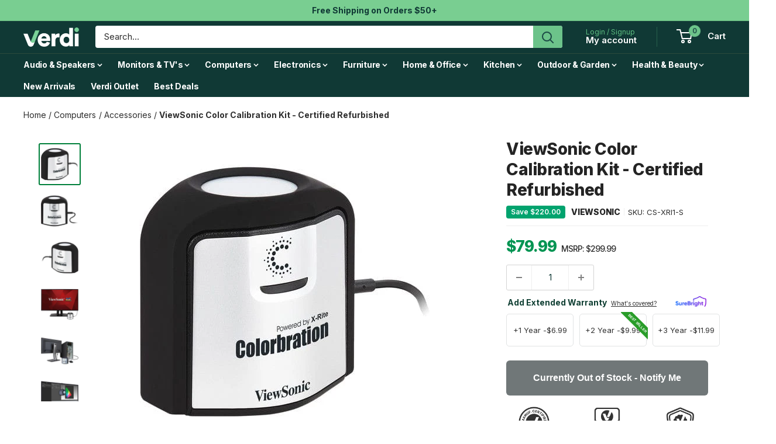

--- FILE ---
content_type: text/javascript; charset=utf-8
request_url: https://verdi.com/products/viewsonic-cs-xri1-s-color-calibration-kit-certified-refurbished.js
body_size: 832
content:
{"id":8499809943859,"title":"ViewSonic Color Calibration Kit - Certified Refurbished","handle":"viewsonic-cs-xri1-s-color-calibration-kit-certified-refurbished","description":"\u003cp\u003eViewSonic CS-XRI1-S Color Calibration Kit - Certified Refurbished   Description When color accuracy is of the utmost importance, the CS-xRi1 Color Calibration Kit from ViewSonic is here to provide color details to match your original image or digital file. With this color calibration kit, you can take advantage of both the color emitter hardware as well as profiling software to create custom color profiles. With the included calibration sensor, you can easily measure ambient light conditions, gain infinite control of white point, luminance, contrast ratio, gamma, and more. Features  Enhanced Color Accuracy and Consistency Fast Measurement Speed Intuitive All-in-One Design Flexible Color Modes  Specifications    Package Weight 0.59 lb   Box Dimensions (LxWxH) 7.85 x 5.75 x 2.1\"\u003c\/p\u003e\u003cp\u003e\u003c\/p\u003e\u003cp\u003e\u003c\/p\u003e\u003cp\u003e\u003c\/p\u003e","published_at":"2025-11-07T16:50:08-06:00","created_at":"2023-08-08T18:34:43-05:00","vendor":"ViewSonic","type":"PC Accessories","tags":["Computers"],"price":7999,"price_min":7999,"price_max":7999,"available":false,"price_varies":false,"compare_at_price":29999,"compare_at_price_min":29999,"compare_at_price_max":29999,"compare_at_price_varies":false,"variants":[{"id":46138384023859,"title":"Default Title","option1":"Default Title","option2":null,"option3":null,"sku":"CS-XRI1-S","requires_shipping":true,"taxable":true,"featured_image":{"id":42089129607475,"product_id":8499809943859,"position":1,"created_at":"2023-08-08T19:05:09-05:00","updated_at":"2024-06-11T22:56:22-05:00","alt":"ViewSonic Color Calibration Kit - Certified Refurbished","width":500,"height":500,"src":"https:\/\/cdn.shopify.com\/s\/files\/1\/0702\/8051\/1795\/files\/CS-XRI1-1__41994.jpg?v=1718164582","variant_ids":[46138384023859]},"available":false,"name":"ViewSonic Color Calibration Kit - Certified Refurbished","public_title":null,"options":["Default Title"],"price":7999,"weight":454,"compare_at_price":29999,"inventory_management":"shopify","barcode":"766907874310","featured_media":{"alt":"ViewSonic Color Calibration Kit - Certified Refurbished","id":34475691835699,"position":1,"preview_image":{"aspect_ratio":1.0,"height":500,"width":500,"src":"https:\/\/cdn.shopify.com\/s\/files\/1\/0702\/8051\/1795\/files\/CS-XRI1-1__41994.jpg?v=1718164582"}},"requires_selling_plan":false,"selling_plan_allocations":[]}],"images":["\/\/cdn.shopify.com\/s\/files\/1\/0702\/8051\/1795\/files\/CS-XRI1-1__41994.jpg?v=1718164582","\/\/cdn.shopify.com\/s\/files\/1\/0702\/8051\/1795\/files\/CS-XRI1-2__36812.jpg?v=1718237044","\/\/cdn.shopify.com\/s\/files\/1\/0702\/8051\/1795\/files\/CS-XRI1-3__88969.jpg?v=1718236806","\/\/cdn.shopify.com\/s\/files\/1\/0702\/8051\/1795\/files\/CS-XRI1-5__68830.jpg?v=1718164598","\/\/cdn.shopify.com\/s\/files\/1\/0702\/8051\/1795\/files\/CS-XRI1-6__22924.jpg?v=1718164625","\/\/cdn.shopify.com\/s\/files\/1\/0702\/8051\/1795\/files\/CS-XRI1-4__31183.jpg?v=1718164641"],"featured_image":"\/\/cdn.shopify.com\/s\/files\/1\/0702\/8051\/1795\/files\/CS-XRI1-1__41994.jpg?v=1718164582","options":[{"name":"Title","position":1,"values":["Default Title"]}],"url":"\/products\/viewsonic-cs-xri1-s-color-calibration-kit-certified-refurbished","media":[{"alt":"ViewSonic Color Calibration Kit - Certified Refurbished","id":34475691835699,"position":1,"preview_image":{"aspect_ratio":1.0,"height":500,"width":500,"src":"https:\/\/cdn.shopify.com\/s\/files\/1\/0702\/8051\/1795\/files\/CS-XRI1-1__41994.jpg?v=1718164582"},"aspect_ratio":1.0,"height":500,"media_type":"image","src":"https:\/\/cdn.shopify.com\/s\/files\/1\/0702\/8051\/1795\/files\/CS-XRI1-1__41994.jpg?v=1718164582","width":500},{"alt":"ViewSonic Color Calibration Kit - Certified Refurbished","id":34475691901235,"position":2,"preview_image":{"aspect_ratio":1.0,"height":500,"width":500,"src":"https:\/\/cdn.shopify.com\/s\/files\/1\/0702\/8051\/1795\/files\/CS-XRI1-2__36812.jpg?v=1718237044"},"aspect_ratio":1.0,"height":500,"media_type":"image","src":"https:\/\/cdn.shopify.com\/s\/files\/1\/0702\/8051\/1795\/files\/CS-XRI1-2__36812.jpg?v=1718237044","width":500},{"alt":"ViewSonic Color Calibration Kit - Certified Refurbished","id":34475692032307,"position":3,"preview_image":{"aspect_ratio":1.0,"height":500,"width":500,"src":"https:\/\/cdn.shopify.com\/s\/files\/1\/0702\/8051\/1795\/files\/CS-XRI1-3__88969.jpg?v=1718236806"},"aspect_ratio":1.0,"height":500,"media_type":"image","src":"https:\/\/cdn.shopify.com\/s\/files\/1\/0702\/8051\/1795\/files\/CS-XRI1-3__88969.jpg?v=1718236806","width":500},{"alt":"ViewSonic Color Calibration Kit - Certified Refurbished","id":34475692163379,"position":4,"preview_image":{"aspect_ratio":1.0,"height":500,"width":500,"src":"https:\/\/cdn.shopify.com\/s\/files\/1\/0702\/8051\/1795\/files\/CS-XRI1-5__68830.jpg?v=1718164598"},"aspect_ratio":1.0,"height":500,"media_type":"image","src":"https:\/\/cdn.shopify.com\/s\/files\/1\/0702\/8051\/1795\/files\/CS-XRI1-5__68830.jpg?v=1718164598","width":500},{"alt":"ViewSonic Color Calibration Kit - Certified Refurbished","id":34475692327219,"position":5,"preview_image":{"aspect_ratio":1.0,"height":500,"width":500,"src":"https:\/\/cdn.shopify.com\/s\/files\/1\/0702\/8051\/1795\/files\/CS-XRI1-6__22924.jpg?v=1718164625"},"aspect_ratio":1.0,"height":500,"media_type":"image","src":"https:\/\/cdn.shopify.com\/s\/files\/1\/0702\/8051\/1795\/files\/CS-XRI1-6__22924.jpg?v=1718164625","width":500},{"alt":"ViewSonic Color Calibration Kit - Certified Refurbished","id":34475692392755,"position":6,"preview_image":{"aspect_ratio":1.0,"height":500,"width":500,"src":"https:\/\/cdn.shopify.com\/s\/files\/1\/0702\/8051\/1795\/files\/CS-XRI1-4__31183.jpg?v=1718164641"},"aspect_ratio":1.0,"height":500,"media_type":"image","src":"https:\/\/cdn.shopify.com\/s\/files\/1\/0702\/8051\/1795\/files\/CS-XRI1-4__31183.jpg?v=1718164641","width":500}],"requires_selling_plan":false,"selling_plan_groups":[]}

--- FILE ---
content_type: text/javascript; charset=utf-8
request_url: https://verdi.com/products/viewsonic-cs-xri1-s-color-calibration-kit-certified-refurbished.js
body_size: 880
content:
{"id":8499809943859,"title":"ViewSonic Color Calibration Kit - Certified Refurbished","handle":"viewsonic-cs-xri1-s-color-calibration-kit-certified-refurbished","description":"\u003cp\u003eViewSonic CS-XRI1-S Color Calibration Kit - Certified Refurbished   Description When color accuracy is of the utmost importance, the CS-xRi1 Color Calibration Kit from ViewSonic is here to provide color details to match your original image or digital file. With this color calibration kit, you can take advantage of both the color emitter hardware as well as profiling software to create custom color profiles. With the included calibration sensor, you can easily measure ambient light conditions, gain infinite control of white point, luminance, contrast ratio, gamma, and more. Features  Enhanced Color Accuracy and Consistency Fast Measurement Speed Intuitive All-in-One Design Flexible Color Modes  Specifications    Package Weight 0.59 lb   Box Dimensions (LxWxH) 7.85 x 5.75 x 2.1\"\u003c\/p\u003e\u003cp\u003e\u003c\/p\u003e\u003cp\u003e\u003c\/p\u003e\u003cp\u003e\u003c\/p\u003e","published_at":"2025-11-07T16:50:08-06:00","created_at":"2023-08-08T18:34:43-05:00","vendor":"ViewSonic","type":"PC Accessories","tags":["Computers"],"price":7999,"price_min":7999,"price_max":7999,"available":false,"price_varies":false,"compare_at_price":29999,"compare_at_price_min":29999,"compare_at_price_max":29999,"compare_at_price_varies":false,"variants":[{"id":46138384023859,"title":"Default Title","option1":"Default Title","option2":null,"option3":null,"sku":"CS-XRI1-S","requires_shipping":true,"taxable":true,"featured_image":{"id":42089129607475,"product_id":8499809943859,"position":1,"created_at":"2023-08-08T19:05:09-05:00","updated_at":"2024-06-11T22:56:22-05:00","alt":"ViewSonic Color Calibration Kit - Certified Refurbished","width":500,"height":500,"src":"https:\/\/cdn.shopify.com\/s\/files\/1\/0702\/8051\/1795\/files\/CS-XRI1-1__41994.jpg?v=1718164582","variant_ids":[46138384023859]},"available":false,"name":"ViewSonic Color Calibration Kit - Certified Refurbished","public_title":null,"options":["Default Title"],"price":7999,"weight":454,"compare_at_price":29999,"inventory_management":"shopify","barcode":"766907874310","featured_media":{"alt":"ViewSonic Color Calibration Kit - Certified Refurbished","id":34475691835699,"position":1,"preview_image":{"aspect_ratio":1.0,"height":500,"width":500,"src":"https:\/\/cdn.shopify.com\/s\/files\/1\/0702\/8051\/1795\/files\/CS-XRI1-1__41994.jpg?v=1718164582"}},"requires_selling_plan":false,"selling_plan_allocations":[]}],"images":["\/\/cdn.shopify.com\/s\/files\/1\/0702\/8051\/1795\/files\/CS-XRI1-1__41994.jpg?v=1718164582","\/\/cdn.shopify.com\/s\/files\/1\/0702\/8051\/1795\/files\/CS-XRI1-2__36812.jpg?v=1718237044","\/\/cdn.shopify.com\/s\/files\/1\/0702\/8051\/1795\/files\/CS-XRI1-3__88969.jpg?v=1718236806","\/\/cdn.shopify.com\/s\/files\/1\/0702\/8051\/1795\/files\/CS-XRI1-5__68830.jpg?v=1718164598","\/\/cdn.shopify.com\/s\/files\/1\/0702\/8051\/1795\/files\/CS-XRI1-6__22924.jpg?v=1718164625","\/\/cdn.shopify.com\/s\/files\/1\/0702\/8051\/1795\/files\/CS-XRI1-4__31183.jpg?v=1718164641"],"featured_image":"\/\/cdn.shopify.com\/s\/files\/1\/0702\/8051\/1795\/files\/CS-XRI1-1__41994.jpg?v=1718164582","options":[{"name":"Title","position":1,"values":["Default Title"]}],"url":"\/products\/viewsonic-cs-xri1-s-color-calibration-kit-certified-refurbished","media":[{"alt":"ViewSonic Color Calibration Kit - Certified Refurbished","id":34475691835699,"position":1,"preview_image":{"aspect_ratio":1.0,"height":500,"width":500,"src":"https:\/\/cdn.shopify.com\/s\/files\/1\/0702\/8051\/1795\/files\/CS-XRI1-1__41994.jpg?v=1718164582"},"aspect_ratio":1.0,"height":500,"media_type":"image","src":"https:\/\/cdn.shopify.com\/s\/files\/1\/0702\/8051\/1795\/files\/CS-XRI1-1__41994.jpg?v=1718164582","width":500},{"alt":"ViewSonic Color Calibration Kit - Certified Refurbished","id":34475691901235,"position":2,"preview_image":{"aspect_ratio":1.0,"height":500,"width":500,"src":"https:\/\/cdn.shopify.com\/s\/files\/1\/0702\/8051\/1795\/files\/CS-XRI1-2__36812.jpg?v=1718237044"},"aspect_ratio":1.0,"height":500,"media_type":"image","src":"https:\/\/cdn.shopify.com\/s\/files\/1\/0702\/8051\/1795\/files\/CS-XRI1-2__36812.jpg?v=1718237044","width":500},{"alt":"ViewSonic Color Calibration Kit - Certified Refurbished","id":34475692032307,"position":3,"preview_image":{"aspect_ratio":1.0,"height":500,"width":500,"src":"https:\/\/cdn.shopify.com\/s\/files\/1\/0702\/8051\/1795\/files\/CS-XRI1-3__88969.jpg?v=1718236806"},"aspect_ratio":1.0,"height":500,"media_type":"image","src":"https:\/\/cdn.shopify.com\/s\/files\/1\/0702\/8051\/1795\/files\/CS-XRI1-3__88969.jpg?v=1718236806","width":500},{"alt":"ViewSonic Color Calibration Kit - Certified Refurbished","id":34475692163379,"position":4,"preview_image":{"aspect_ratio":1.0,"height":500,"width":500,"src":"https:\/\/cdn.shopify.com\/s\/files\/1\/0702\/8051\/1795\/files\/CS-XRI1-5__68830.jpg?v=1718164598"},"aspect_ratio":1.0,"height":500,"media_type":"image","src":"https:\/\/cdn.shopify.com\/s\/files\/1\/0702\/8051\/1795\/files\/CS-XRI1-5__68830.jpg?v=1718164598","width":500},{"alt":"ViewSonic Color Calibration Kit - Certified Refurbished","id":34475692327219,"position":5,"preview_image":{"aspect_ratio":1.0,"height":500,"width":500,"src":"https:\/\/cdn.shopify.com\/s\/files\/1\/0702\/8051\/1795\/files\/CS-XRI1-6__22924.jpg?v=1718164625"},"aspect_ratio":1.0,"height":500,"media_type":"image","src":"https:\/\/cdn.shopify.com\/s\/files\/1\/0702\/8051\/1795\/files\/CS-XRI1-6__22924.jpg?v=1718164625","width":500},{"alt":"ViewSonic Color Calibration Kit - Certified Refurbished","id":34475692392755,"position":6,"preview_image":{"aspect_ratio":1.0,"height":500,"width":500,"src":"https:\/\/cdn.shopify.com\/s\/files\/1\/0702\/8051\/1795\/files\/CS-XRI1-4__31183.jpg?v=1718164641"},"aspect_ratio":1.0,"height":500,"media_type":"image","src":"https:\/\/cdn.shopify.com\/s\/files\/1\/0702\/8051\/1795\/files\/CS-XRI1-4__31183.jpg?v=1718164641","width":500}],"requires_selling_plan":false,"selling_plan_groups":[]}